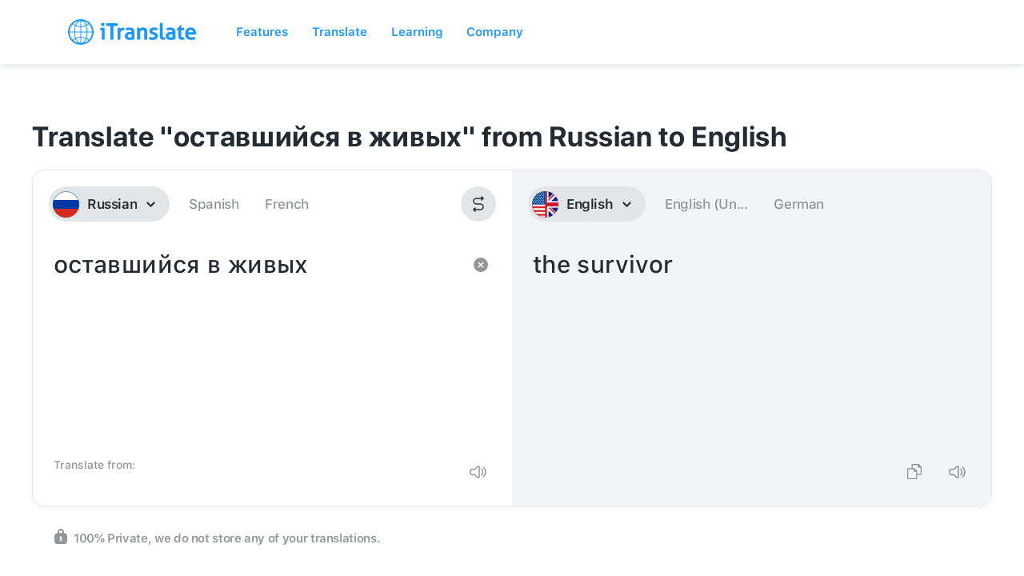

--- FILE ---
content_type: text/javascript; charset=utf-8
request_url: https://itranslate.com/js/old_static/animation-turn.js?t=2001
body_size: 200
content:
"use strict";var _createClass=function(){function n(e,t){for(var a=0;a<t.length;a++){var n=t[a];n.enumerable=n.enumerable||!1,n.configurable=!0,"value"in n&&(n.writable=!0),Object.defineProperty(e,n.key,n)}}return function(e,t,a){return t&&n(e.prototype,t),a&&n(e,a),e}}();function _classCallCheck(e,t){if(!(e instanceof t))throw new TypeError("Cannot call a class as a function")}var Animation=function(){function a(){_classCallCheck(this,a),this.timeline=new TimelineMax({repeat:0,repeatDelay:0}).pause(),this.moveText(),this.rotatePhone(),this.scaleMicIndicator(),this.scaleSpeakerIndicator();var e=$(".turncontainer"),t=-100;$(window).on("scroll",function(){$(window).width()<768&&(t=-150),$(window).width()<345&&(t=-200),verge.inViewport(e,t)&&this.timeline.play()}.bind(this))}return _createClass(a,[{key:"play",value:function(){this.timeline.play()}},{key:"pause",value:function(){this.timeline.pause()}},{key:"restart",value:function(){this.timeline.restart()}},{key:"moveText",value:function(){var e=document.getElementsByClassName("textcontainer"),t=document.getElementsByClassName("turncontainer"),a=100;$(window).width()<768&&(a=50),this.timeline.to(e,1,{y:a,opacity:1}).to(t,.5,{y:0,opacity:1},"-=1")}},{key:"rotatePhone",value:function(){var e=document.getElementsByClassName("iphonedevice"),t=document.getElementsByClassName("phoneBackground"),a=document.getElementsByClassName("phoneArrow");this.timeline.to(e,1,{y:150,rotation:180,transformOrign:"0% 50%"},"-=1").to(t,1,{fill:"#FF9500"},"-=1").to(a,1,{stroke:"#FF9500"},"-=1")}},{key:"scaleMicIndicator",value:function(){var e=document.getElementsByClassName("micIndicator"),e=(this.timeline.to(e,1,{ease:Power2.easeOut,scale:1,opacity:1}).to(e,1,{ease:Power2.easeIn,scale:0,opacity:0}).to(e,1,{ease:Power2.easeOut,scale:1,opacity:1}).to(e,1,{ease:Power2.easeIn,scale:0,opacity:0}),document.getElementsByClassName("micDesc")),t=document.getElementsByClassName("borderleft");this.timeline.to(e,1,{ease:Power2.easeOut,x:0,opacity:1},"-=4").to(t,1,{width:100,opacity:1},"-=4")}},{key:"scaleSpeakerIndicator",value:function(){var e=document.getElementsByClassName("speakerIndicator"),e=(this.timeline.to(e,1,{ease:Power2.easeOut,scale:1,opacity:1}).to(e,1,{ease:Power2.easeIn,scale:0,opacity:0}).to(e,1,{ease:Power2.easeOut,scale:1,opacity:1}).to(e,1,{ease:Power2.easeIn,scale:0,opacity:0}),document.getElementsByClassName("speakerDesc")),t=document.getElementsByClassName("borderright");this.timeline.to(e,1,{ease:Power2.easeOut,x:0,opacity:1},"-=4").to(t,1,{width:100,opacity:1},"-=4")}}]),a}();